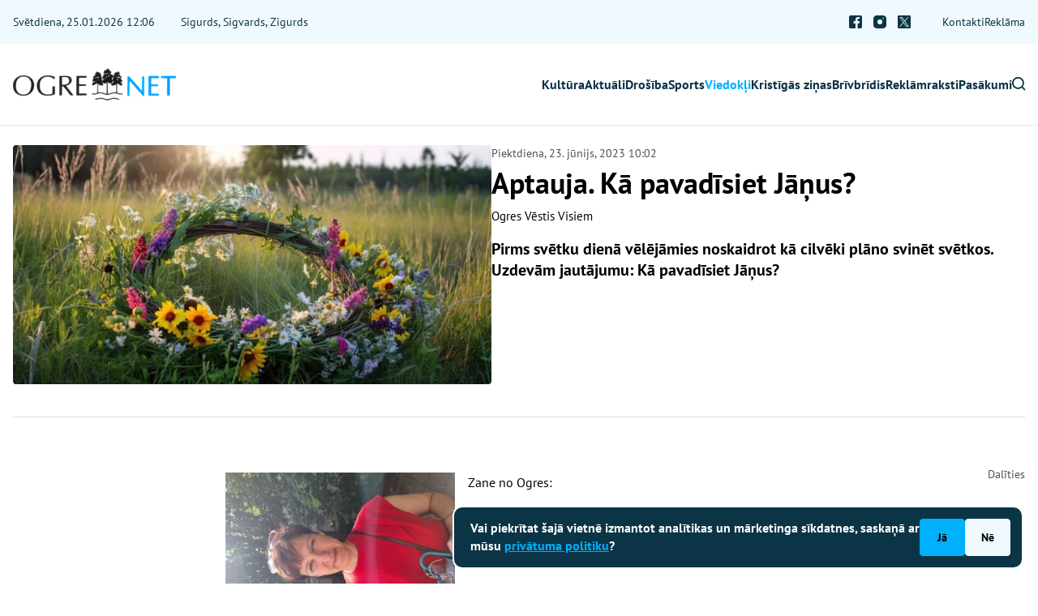

--- FILE ---
content_type: text/html; charset=UTF-8
request_url: https://www.ogrenet.lv/viedokli/aptauja-ka-pavadisiet-janus-6799
body_size: 5524
content:
<!DOCTYPE html>
<html lang="lv">
<head>
    <meta charset="utf-8">
    <meta http-equiv="X-UA-Compatible" content="IE=edge">
    <meta name="viewport" content="width=device-width, initial-scale=1">
    <title>Aptauja. Kā pavadīsiet Jāņus? - OGRENET - Tava novada portāls</title>
  <meta name="description" content="Pirms svētku dienā vēlējāmies noskaidrot kā cilvēki plāno svinēt svētkos. Uzdevām jautājumu: Kā pavadīsiet Jāņus?" />
  <link rel="canonical" href="https://www.ogrenet.lv/viedokli/aptauja-ka-pavadisiet-janus-6799" />
    <link rel="alternate" type="application/rss+xml" title="OGRENET - Tava novada portāls: Viedokļi" href="https://www.ogrenet.lv/viedokli/rss.xml">
    <meta name="SKYPE_TOOLBAR" content="SKYPE_TOOLBAR_PARSER_COMPATIBLE" />
    <meta name="format-detection" content="telephone=no">
    <link rel="stylesheet" href="/css/compiled.min.css?1760000123" />
    <meta property="og:title" content="Aptauja. Kā pavadīsiet Jāņus? - OGRENET - Tava novada portāls" />
    <meta name="twitter:card" content="summary_large_image">
    <meta name="twitter:title" content="Aptauja. Kā pavadīsiet Jāņus? - OGRENET - Tava novada portāls" />
    <meta property="og:description" content="Pirms svētku dienā vēlējāmies noskaidrot kā cilvēki plāno svinēt svētkos. Uzdevām jautājumu: Kā pavadīsiet Jāņus?" />
    <meta name="twitter:description" content="Pirms svētku dienā vēlējāmies noskaidrot kā cilvēki plāno svinēt svētkos. Uzdevām jautājumu: Kā pavadīsiet Jāņus?" />
  <meta property="og:image" content="https://www.ogrenet.lv/cache/images/2848133145/4ddaaa7b267263a719beedf15322269d_1233945917.jpg" />
  <meta property="og:image:width" content="1200" />
  <meta property="og:image:height" content="600" />
  <meta name="twitter:image" content="https://www.ogrenet.lv/cache/images/2848133145/4ddaaa7b267263a719beedf15322269d_1233945917.jpg" />
    <meta property="og:url" content="https://www.ogrenet.lv/viedokli/aptauja-ka-pavadisiet-janus-6799" />
    <meta name="twitter:url" content="https://www.ogrenet.lv/viedokli/aptauja-ka-pavadisiet-janus-6799" />
            <link rel="preload" href="https://www.ogrenet.lv/fonts/pt-sans-v17-latin_latin-ext-700.woff2" as="font" type="font/woff2" crossorigin>
    <link rel="preload" href="https://www.ogrenet.lv/fonts/pt-sans-v17-latin_latin-ext-regular.woff2" as="font" type="font/woff2" crossorigin>
    <link rel="preload" href="https://www.ogrenet.lv/icons/fonts/icomoon.ttf?71gml8" as="font" type="font/ttf" crossorigin>
    <link rel="preload" href="/js/compiled.min.js?1758293332" as="script">
    <link rel="preload" href="/css/compiled.min.css?1760000123" as="style">
    <link rel="icon" type="image/png" href="/favicon-96x96.png" sizes="96x96" />
    <link rel="icon" type="image/svg+xml" href="/favicon.svg" />
    <link rel="shortcut icon" href="/favicon.ico" />
    <link rel="apple-touch-icon" sizes="180x180" href="/apple-touch-icon.png" />
    <meta name="google-site-verification" content="jtOcKQ5gNM_rOb0MIIBM9fAPh4RWKpIFfImu2AjznrY" />
    <script>
        var _paq = window._paq = window._paq || [];
        /* tracker methods like "setCustomDimension" should be called before "trackPageView" */
        _paq.push(['trackPageView']);
        _paq.push(['enableLinkTracking']);
        (function() {
            var u="//analytics.ogrenet.lv/";
            _paq.push(['setTrackerUrl', u+'matomo.php']);
            _paq.push(['setSiteId', '1']);
            var d=document, g=d.createElement('script'), s=d.getElementsByTagName('script')[0];
            g.async=true; g.src=u+'matomo.js'; s.parentNode.insertBefore(g,s);
        })();
    </script>
</head>

<body class="">
<script>
    window.dataLayer = window.dataLayer || [];
    function gtag(){dataLayer.push(arguments);}
    gtag('consent', 'default', {
        'ad_storage': 'denied',
        'analytics_storage': 'denied',
        'ad_user_data': 'denied',
        'ad_personalization': 'denied',
    });
</script>
<noscript><iframe src="//www.googletagmanager.com/ns.html?id=GTM-T73DHRZD"
        height="0" width="0" style="display:none;visibility:hidden"></iframe></noscript>
        <script>(function(w,d,s,l,i){w[l]=w[l]||[];w[l].push({'gtm.start':
        new Date().getTime(),event:'gtm.js'});var f=d.getElementsByTagName(s)[0],
        j=d.createElement(s),dl=l!='dataLayer'?'&l='+l:'';j.async=true;j.src=
        '//www.googletagmanager.com/gtm.js?id='+i+dl;f.parentNode.insertBefore(j,f);
        })(window,document,'script','dataLayer','GTM-T73DHRZD');</script>

<div class="topbar">
    <div class="container-fluid">
        <div class="topbar-inner">
            <div class="topbar-date">
    Svētdiena, 25.01.2026 12:06</div>
<div class="topbar-namedays">
    Sigurds, Sigvards, Zigurds</div>            <ul class="nav-social">
    <li><a href="https://www.facebook.com/ogrenet.lv" title="Facebook" rel="nofollow noreferrer" target="_blank"><i class="icon-facebook"></i></a></li>    <li><a href="https://www.instagram.com/ogrenet_lv" title="Instagram" rel="nofollow noreferrer" target="_blank"><i class="icon-instagram"></i></a></li>    <li><a href="https://x.com/ogrenet" title="X" rel="nofollow noreferrer" target="_blank"><i class="icon-x"></i></a></li></ul>            <ul class="nav-secondary">
                <li  class="item-1"><a href="/kontakti" title="Kontakti"  ><span>Kontakti</span></a></li><li  class="item-2"><a href="/reklama" title="Reklāma"  ><span>Reklāma</span></a></li>            </ul>
        </div>
    </div>
</div>

<div class="navbar">
    <div class="container-fluid">
        <div class="navbar-inner">
            <a href="/" title="OgreNet" class="navbar-logo">
                <img src="/img/logo-ogrenet-v2@1x.png" srcset="/img/logo-ogrenet-v2@2x.png 2x, /img/logo-ogrenet-v2@3x.png 3x" alt="OgreNet" width="201" height="40" loading="lazy">
            </a>
            <ul class="nav-secondary">
                <li  class="item-1"><a href="/kontakti" title="Kontakti"  ><span>Kontakti</span></a></li><li  class="item-2"><a href="/reklama" title="Reklāma"  ><span>Reklāma</span></a></li>            </ul>
            <button class="navbar-toggle btn btn-outline-gray" title="Izvēlne">
                <i class="icon-menu"></i>
            </button>
            <div class="navbar-wrapper">
                <div class="navbar-mobile-header">
                    <ul class="nav-social">
    <li><a href="https://www.facebook.com/ogrenet.lv" title="Facebook" rel="nofollow noreferrer" target="_blank"><i class="icon-facebook"></i></a></li>    <li><a href="https://www.instagram.com/ogrenet_lv" title="Instagram" rel="nofollow noreferrer" target="_blank"><i class="icon-instagram"></i></a></li>    <li><a href="https://x.com/ogrenet" title="X" rel="nofollow noreferrer" target="_blank"><i class="icon-x"></i></a></li></ul>                    <button class="navbar-toggle btn btn-outline-gray" title="Aizvērt">
                        <i class="icon-close"></i>
                    </button>
                </div>
                <div class="topbar-date">
    Svētdiena, 25.01.2026 12:06</div>
<div class="topbar-namedays">
    Sigurds, Sigvards, Zigurds</div>                <form action="/meklesana" class="navbar-search search-form">
                    <input type="text" name="q" value="" placeholder="Meklēt OgreNet" class="form-control">
                    <i class="icon-search"></i>
                </form>
                <ul class="nav-primary">
                    <li  class="item-1"><a href="/kultura" title="Kultūra"  ><span>Kultūra</span></a></li><li  class="item-2"><a href="/aktuali" title="Aktuāli"  ><span>Aktuāli</span></a></li><li  class="item-3"><a href="/drosiba" title="Drošība"  ><span>Drošība</span></a></li><li  class="item-4"><a href="/sports" title="Sports"  ><span>Sports</span></a></li><li  class="active item-5"><a href="/viedokli" title="Viedokļi"  ><span>Viedokļi</span></a></li><li  class="item-6"><a href="/kristigas-zinas" title="Kristīgās ziņas"  ><span>Kristīgās ziņas</span></a></li><li  class="item-7"><a href="/brivbridis" title="Brīvbrīdis"  ><span>Brīvbrīdis</span></a></li><li  class="item-8"><a href="/reklamraksti" title="Reklāmraksti"  ><span>Reklāmraksti</span></a></li><li  class="item-9"><a href="/pasakumi" title="Pasākumi"  ><span>Pasākumi</span></a></li>                    <li>
                        <a href="/meklesana" title="Meklēt OgreNet"><i class="icon-search"></i></a>
                    </li>
                </ul>
            </div>
        </div>
    </div>
</div>

<div class="navbar-backdrop"></div>


<div class="article-container first" data-id="6799" data-url="/viedokli/aptauja-ka-pavadisiet-janus-6799" data-title="Aptauja. Kā pavadīsiet Jāņus? - OGRENET - Tava novada portāls">

    
    <div class="container-fluid">
        <div class="article-heading-block">
            <div class="article-heading-mobile">
                    <div class="date">
        Piektdiena, 23. jūnijs, 2023 10:02    </div>
    
<h1>Aptauja. Kā pavadīsiet Jāņus?</h1>
    <div class="author">
                    Ogres Vēstis Visiem                </div>
    
            </div>
            <div class="image">
                <img src="/cache/images/2848133145/aptauja-ka-pavadisiet-janus_3243271149.webp" alt="Aptauja. Kā pavadīsiet Jāņus?" width="720" height="720" class="img-fluid">
                <div class="image-caption">
                                    </div>
            </div>
            <div class="text">
                <div class="article-heading-desktop">
                        <div class="date">
        Piektdiena, 23. jūnijs, 2023 10:02    </div>
    
<h1>Aptauja. Kā pavadīsiet Jāņus?</h1>
    <div class="author">
                    Ogres Vēstis Visiem                </div>
    
                </div>
                <p class="intro">Pirms svētku dienā vēlējāmies noskaidrot kā cilvēki plāno svinēt svētkos. Uzdevām jautājumu: Kā pavadīsiet Jāņus?</p>
            </div>
        </div>

        <div class="row gx-1 article-row">
            <div class="col-lg-4 col-xl-2 article-col-banner">
                            </div>
            <div class="col-lg-8 article-col-text">
                <div class="text-content">
                    <table style="width:877.487px;">
<tbody>
<tr>
<td style="width:302px;">
<p><img src="/upload/content/35c896f4fe1ac72a12eb6be5261b7772.jpg" alt="" /></p>

</td>
<td style="width:581.487px;">Zane no Ogres:<br /><br />– Būsim kā katru gadu savās lauku mājās Latgalē. Līgo vakaru pavadīsim kopā ar draugiem, kurināsim ugunskuru. Par tradīciju mums jau ir kļuvusi saulrieta vērošana, un kurš vēl būs dikti stiprs, tas varēs sagaidīt arī saules lēktu.</td>
</tr>
<tr>
<td style="width:302px;">
<p><img src="/upload/content/0f313c56d8ee3673e3abd8dc14a5cd85.jpg" alt="" /></p>

</td>
<td style="width:581.487px;">Oskars no Salaspils:<br /><br />– Parasti dodamies līgot pie radiniekiem lauku pusē. Tas mums vairāk ir ģimenisks pasākums. Jāņi ne tik daudz ir vērienīga svinēšana, bet vairāk tā ir satikšanās, atkalredzēšanās un kopā pavadīts laiks.</td>
</tr>
<tr>
<td style="width:302px;">
<p><img src="/upload/content/f6fa881a909c4ef2045bc3d76481b14a.jpg" alt="" /></p>

</td>
<td style="width:581.487px;">Ausma no Lielvārdes:<br /><br />– Kā jau parasti svinēšu Daugavmalā. Pārsvarā es svētkos apmeklēju pašvaldības rīkotos pasākumus. Šogad pie mums ne gluži Jāņos, bet Jāņu priekšvakarā uzstāsies raidījuma “Latvijas sirdsdziesma” finālisti, un es ar lielu prieku klausīšos dziedātājus, īpaši dziedošo aktieru uzstāšanos.</td>
</tr>
<tr>
<td style="width:302px;"><img src="/upload/content/77d7a96f834dc10ead0874cc47b919ab.jpg" alt="" /></td>
<td style="width:581.487px;">
<p>Lidija no Lielvārdes:</p>
<p>– Kā kuru gadu svinu svētkus. Citreiz braucu pie radiem uz Plaviņu pusi, kur Jāņi tiek svinēti, ievērojot senās tradīcijas – tiek kurināts ugunskurs, kas ir spējīgs, tas lec tam pāri. Galdā ir siers, alus, pīrādziņi. Un, galvenais, tiek dziedātas dziesmas. Jaunieši tās zina mazāk, bet mana paaudze ir dūšīgi dziedātāji.</p>
</td>
</tr>
</tbody>
</table>                </div>
            </div>
            <div class="col-lg-8 offset-lg-4 offset-xl-0 col-xl-2 article-col-share">
                <div class="article-share">
                    <div class="label">
                        Dalīties                    </div>
                                        <a class="btn btn-facebook btn-share btn-share-url" href="https://www.facebook.com/share.php?u=https%3A%2F%2Fwww.ogrenet.lv%2Fviedokli%2Faptauja-ka-pavadisiet-janus-6799" title="Dalīties Facebook">
                        <i class="icon-facebook"></i>
                        <span></span>
                    </a>
                    <a class="btn btn-x btn-share btn-share-url" href="https://twitter.com/share?url=https%3A%2F%2Fwww.ogrenet.lv%2Fviedokli%2Faptauja-ka-pavadisiet-janus-6799&amp;text=Aptauja.+K%C4%81+pavad%C4%ABsiet+J%C4%81%C5%86us%3F" title="Dalīties X">
                        <i class="icon-x"></i>
                        <span></span>
                    </a>
                    <a href="https://www.ogrenet.lv/viedokli/aptauja-ka-pavadisiet-janus-6799" class="btn btn-share btn-share-text" data-toggle="copy" data-value="https://www.ogrenet.lv/viedokli/aptauja-ka-pavadisiet-janus-6799"
                       data-bs-trigger="manual"
                       data-bs-placement="top"
                    >
                        <i class="icon-copy"></i>
                        <span>
                            Kopēt saiti                        </span>
                        <span>
                            Nokopēta!                        </span>
                    </a>
                </div>
            </div>
        </div>
    </div>
</div>

    <div class="article-next" data-url="/brivbridis/saeimas-saruninas-deputatu-zelta-izteicieni-saeimas-sedes-18531"></div>
    <script type="application/ld+json">{"@context":"https://schema.org","@type":"NewsArticle","headline":"Aptauja. Kā pavadīsiet Jāņus?","url":"https://www.ogrenet.lv/viedokli/aptauja-ka-pavadisiet-janus-6799","datePublished":"2023-06-23T10:02:00+03:00","dateModified":"2023-06-23T10:02:00+03:00","description":"Pirms svētku dienā vēlējāmies noskaidrot kā cilvēki plāno svinēt svētkos. Uzdevām jautājumu: Kā pavadīsiet Jāņus?","image":{"@type":"ImageObject","url":"https://www.ogrenet.lv/upload/news/4ddaaa7b267263a719beedf15322269d.jpg"},"author":{"@type":"Person","name":"Ogres Vēstis Visiem"},"publisher":{"@type":"Organization","name":false,"url":"https://www.ogrenet.lv"},"articleSection":"Viedokļi"}</script>
    <div class="container-fluid">
        <div class="recommended-links">
            <div class="title">
                OgreNet iesaka            </div>
            <ul>
                                        <li>
                            <a href="https://www.ogresnovads.lv/" title="Ogres novada pašvaldība">Ogres novada pašvaldība</a>
                        </li>
                                                <li>
                            <a href="http://www.ovt.lv/" title="Ogres tehnikums">Ogres tehnikums</a>
                        </li>
                                                <li>
                            <a href="https://ogresslimnica.lv/" title="Ogres rajona slimnīca">Ogres rajona slimnīca</a>
                        </li>
                                                <li>
                            <a href="https://ogresslimnica.lv/" title="Ogres pansionāts">Ogres pansionāts</a>
                        </li>
                                                <li>
                            <a href="http://www.aprinkis.lv/" title="Rīgas apriņķa ziņu portāls">Rīgas apriņķa ziņu portāls</a>
                        </li>
                                                <li>
                            <a href="http://okultura.lv/" title="Ogres novada Kultūras centrs">Ogres novada Kultūras centrs</a>
                        </li>
                                                <li>
                            <a href="http://www.ovv.lv/" title="&quot;Ogres Vēstis Visiem&quot;">&quot;Ogres Vēstis Visiem&quot;</a>
                        </li>
                                                <li>
                            <a href="https://www.ogresnamsaimnieks.lv/" title="SIA &quot;Ogres Namsaimnieks&quot;">SIA &quot;Ogres Namsaimnieks&quot;</a>
                        </li>
                                    </ul>
        </div>
    </div>

<div class="footer">
    <div class="container-fluid">
        <div class="row">
            <div class="col-lg-4">
                <div class="footer-inner">
                    <a href="/" title="OgreNet" class="footer-logo">
                        <img src="/img/logo-ogrenet-v2@1x.png" srcset="/img/logo-ogrenet-v2@2x.png 2x, /img/logo-ogrenet-v2@3x.png 3x" alt="OgreNet" width="201" height="40">
                    </a>
                    <p class="footer-social-intro">
                        Sekojiet mums līdzi sociālajos medijos. Jaunākie notikumi, interesanti stāsti, izklaide un kultūra.                    </p>
                    <ul class="footer-social">
                        <li><a href="https://www.facebook.com/ogrenet.lv" title="Facebook" rel="nofollow noreferrer" target="_blank"><i class="icon-facebook"></i> ogrenet.lv</a></li><li><a href="https://www.instagram.com/ogrenet_lv" title="Instagram" rel="nofollow noreferrer" target="_blank"><i class="icon-instagram"></i> ogrenet_lv</a></li><li><a href="https://x.com/ogrenet" title="X" rel="nofollow noreferrer" target="_blank"><i class="icon-x"></i> ogrenet</a></li>                    </ul>
                    <div class="footer-email">
                        <a href="#" class="email nospam" title="lv ogrenet redaktors"></a>                    </div>
                    <div class="footer-partners">
                                                        <a href="" class="footer-partner-item" title="Latvijas pasts">                                <img src="/cache/images/2071566303/latvijas-pasts_3200339839.png" srcset="/cache/images/2071566303/latvijas-pasts_3209070172.png 2x" alt="Latvijas pasts" width="112" height="34" loading="lazy">
                                </a>
                                                                <a href="https://www.sif.gov.lv/lv/mediju-atbalsta-fonds" class="footer-partner-item" title="Mediju Atbalsta Fonds">                                <img src="/cache/images/2071566303/mediju-atbalsta-fonds_1478626524.png" srcset="/cache/images/2071566303/mediju-atbalsta-fonds_736783174.png 2x" alt="Mediju Atbalsta Fonds" width="70" height="34" loading="lazy">
                                </a>
                                                    </div>
                </div>
            </div>
            <div class="col-lg-4">
                <div class="footer-inner">
                    <div class="footer-text">
                        <div>Vēlaties izteikt savu viedokli par portālu? Pamanījāt kļūdu? Ir problēma, ko vēlaties apspriest publiski? Vēlaties iesūtīt rakstu par Jums aktuālu tēmu? Varbūt Jums vajadzīgs padoms? Rakstiet uz <a href="mailto:info@ogrenet.lv">info@ogrenet.lv</a>. Centīsimies palīdzēt!<br /><br />Izdevējs: SIA "Ogres Balss". <br />Reģ. nr.: 40103433357. <br />Juridiskā adrese: Lāčplēša iela 24</div>                    </div>
                </div>
            </div>
            <div class="col-lg-4">
                <div class="footer-inner">
                    <ul class="footer-nav">
                        <li  class="item-1"><a href="/etikas-kodeks" title="Ētikas kodeks"  ><span>Ētikas kodeks</span></a></li><li  class="item-2"><a href="/lietosanas-noteikumi" title="Lietošanas noteikumi"  ><span>Lietošanas noteikumi</span></a></li><li  class="item-3"><a href="/autortiesibas" title="Autortiesības"  ><span>Autortiesības</span></a></li>                        <li  class="item-1"><a href="/kontakti" title="Kontakti"  ><span>Kontakti</span></a></li><li  class="item-2"><a href="/reklama" title="Reklāma"  ><span>Reklāma</span></a></li>                    </ul>

                    <div class="copyright">
                        Autortiesības © Ogrenet 2026. <br />
Visas tiesības aizsargātas.                    </div>
                </div>
            </div>
        </div>
    </div>
</div>

    <div class="cookie-consent is-fixed">
        <div>
            <div>Vai piekrītat šajā vietnē izmantot analītikas un mārketinga sīkdatnes, saskaņā ar mūsu <a class="open-modal" href="/lietosanas-noteikumi" target="_blank" rel="noreferrer noopener">privātuma politiku</a>?</div>        </div>
        <div class="buttons">
            <button class="consent-accept btn btn-secondary">Jā</button>
            <button class="consent-decline btn btn-light">Nē</button>
        </div>
    </div>
    
<script type="text/javascript" src="/js/compiled.min.js?1758293332" async></script>

</body>
</html>
